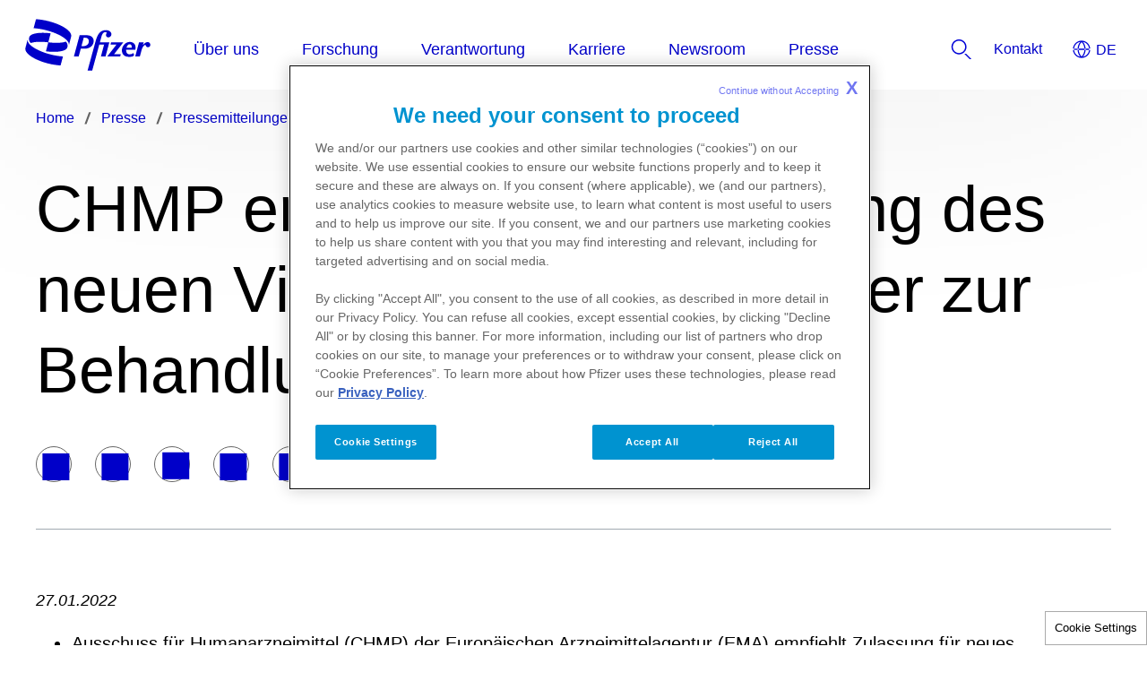

--- FILE ---
content_type: text/html
request_url: https://www.pfizer.de/newsroom/mediacenter/pressemitteilungen/chmp-empfiehlt-die-zulassung-des-neuen-virostatikums-von-pfizer-zur-behandlung-von
body_size: 7264
content:
<!doctype html>
<html lang="de">
<head>
    <meta content="ie=edge" http-equiv="x-ua-compatible">
        <meta name="viewport" content="width=device-width, initial-scale=1.0">
    
    <meta charset="utf-8">

            <title>CHMP empfiehlt die Zulassung des neuen Virostatikums von Pfizer zur Behandlung von COVID-19</title>
    
    
            <link rel="icon" type="image/x-icon" href="https://www.pfizer.de/favicon_18012228.ico" />
    
    
    <script type="text/javascript">
        window.wbOnDomLoaded = (() => {
            const callbacks = [];
            const runAllCallbacks = () => callbacks.forEach(callback => callback());
            let isDomLoaded = false;

            document.addEventListener('DOMContentLoaded', () => {
                isDomLoaded = true;
                runAllCallbacks();
            });

            return {
                run: callback => isDomLoaded ? callback() : callbacks.push(callback)
            };
        })();
    </script>

            <link rel="canonical" href="https://www.pfizer.de/newsroom/mediacenter/pressemitteilungen/chmp-empfiehlt-die-zulassung-des-neuen-virostatikums-von-pfizer-zur-behandlung-von" />
    
                
            <meta name="description" content="„Die Zulassungsempfehlung für das Virostatikum kommt zu einem wichtigen Zeitpunkt, da Europa sich den anhaltenden Herausforderungen der Pandemie stellt und die Infektionsraten in vielen Ländern der Welt steigen&quot;, sagte Albert Bourla, Chairman und Chief Executive Officer von Pfizer." />
        <meta name="keywords" content="" />
        <meta name="abstract" content="" />
        <meta name="language" content="de" />

                    <meta name="auth" content="public" />
        
                    <meta name="robots" content="all" />
        
                    <meta name="website-brand" content="Unbranded / Above Brand" />
        
                    <meta name="brand" content="Unbranded / Above Brand" />
        
                    <meta name="indication" content="Ulcer" />
        
                    <meta name="country" content="Germany" />
        
                            
                    <meta property="dpl:page:pageType" content="">
            <meta property="dpl:page:primaryMessageCategory" content="">
            <meta property="dpl:page:pageSource" content="Pfizer">
            <meta property="dpl:page:contentOrigin" content="original">
            <meta property="dpl:page:GCMA-ID" content="">
                                                <meta property="dpl:page:brand" content="Unbranded / Above Brand">
                                                                            <meta property="dpl:page:indication" content="Ulcer">
                                    
                    <meta name="page-analytics" content="pageType:null;referringUrl:;language:de;currencyCode:EUR;primaryMessageCategory:null;pageSource:null;contentOrigin:null;contentID:page/1350ea71-1377-45a6-b745-b594c789cc63;country:Germany;GCMA-ID:PP-PFE-DE-000000;GCMA-page-ID:;trackingCode:;platform:Canvas;sessionID:;siteName:cdplite2022pfizerde;pageName:;pageURL:;onetag:;brand:Unbranded / Above Brand;indication:Ulcer;audienceType:General Public;audienceSpecialty:General Public;businessUnit:CROSS-BU;contentType:Website;therapeuticArea:Gastroenterology;region:Europe;pfizerRegion:EU" />
            
            <meta name="promotional" content="true" />
    
            <meta name="dynamic-pdf-enabled" content="false" />
    
            <meta property="og:title" content="CHMP empfiehlt die Zulassung des neuen Virostatikums von Pfizer zur Behandlung von COVID-19" />
        <meta property="og:description" content="„Die Zulassungsempfehlung für das Virostatikum kommt zu einem wichtigen Zeitpunkt, da Europa sich den anhaltenden Herausforderungen der Pandemie stellt und die Infektionsraten in vielen Ländern der Welt steigen&quot;, sagte Albert Bourla, Chairman und Chief Executive Officer von Pfizer." />
        <meta property="og:url" content="https://www.pfizer.de/newsroom/mediacenter/pressemitteilungen/chmp-empfiehlt-die-zulassung-des-neuen-virostatikums-von-pfizer-zur-behandlung-von" />
        <meta property="og:type" content="website" />
        <meta property="og:image" content="" />
    
            <meta property="twitter:title" content="CHMP empfiehlt die Zulassung des neuen Virostatikums von Pfizer zur Behandlung von COVID-19" />
        <meta property="twitter:description" content="„Die Zulassungsempfehlung für das Virostatikum kommt zu einem wichtigen Zeitpunkt, da Europa sich den anhaltenden Herausforderungen der Pandemie stellt und die Infektionsraten in vielen Ländern der Welt steigen&quot;, sagte Albert Bourla, Chairman und Chief Executive Officer von Pfizer." />
        <meta property="twitter:url" content="https://www.pfizer.de/newsroom/mediacenter/pressemitteilungen/chmp-empfiehlt-die-zulassung-des-neuen-virostatikums-von-pfizer-zur-behandlung-von" />
        <meta property="twitter:card" content="summary" />
        <meta property="twitter:image" content="" />
    
    
    
                                        <link rel="preload" as="style" href="https://pkg-cdn.digitalpfizer.com/corporate/2.0.0/main.css" />
                        
                        <link rel="preload" as="script" href="https://pkg-cdn.digitalpfizer.com/corporate/2.0.0/main.js" />
                                        
                                                        <link rel="preload" as="font" href="/images/custom/logo-vfa.svg" />
        
                                                        <link rel="preload" as="font" href="/images/custom/footer-image.svg" />
        
                                                        <link rel="preload" as="font" href="/images/custom/Icon_pdf.svg" />
        
    
                        <link rel="stylesheet" href="https://pkg-cdn.digitalpfizer.com/corporate/2.0.0/main.css" media="print" onload="this.onload=null;this.media='all';window.wbOnDomLoaded.run(() => document.body.classList.remove('hidden-until-loaded'));">
                                <script   type="text/javascript" src="https://assets.adobedtm.com/22baa8e94be8/9a25226045a2/launch-19901928fcd6.min.js"  ></script>
                                <script   type="text/javascript" src="/external_link.js"  ></script>
                                <link rel="stylesheet" href="/external-link.css" media="print" onload="this.onload=null;this.media='all'">
                                <link rel="stylesheet" href="/css/40fa098845c6432bba51826d134a97de.css">
                                <link rel="stylesheet" href="/css/c846d9ae3d07bc7ad6fb2ba93f75fdca.css">
                                <link rel="stylesheet" href="/assets/corporate-expandable-card.css" media="print" onload="this.onload=null;this.media='all'">
                                <script   type="text/javascript" src="/assets/mobile_menu.js" defer ></script>
                                <script   type="text/javascript" src="/assets/chatbot-2024.js" defer ></script>
                                <link rel="stylesheet" href="/assets/grid-fixes.css" media="print" onload="this.onload=null;this.media='all'">
                                <link rel="stylesheet" href="/assets/image-upload-popup.css" media="print" onload="this.onload=null;this.media='all'">
                                <script   type="text/javascript" src="/assets/redirects.js" defer ></script>
            
    <style>
        
        
        helix-grid, helix-mega-menu, helix-layout-container, helix-core-grid, helix-core-header, helix-core-page-break,
helix-core-card-group, helix-core-footer, helix-core-band  {
    visibility: hidden;
}
helix-grid.hydrated, helix-mega-menu.hydrated, helix-layout-container.hydrated, helix-core-grid.hydrated,
helix-core-header.hydrated, helix-core-page-break.hydrated, helix-core-card-group.hydrated, helix-core-footer.hydrated,
helix-core-band.hydrated {
    visibility: inherit;
}
body > div[data-webbuilder-block-is-swe] {
    display: contents;
}

            </style>

    
    </head>
<body id="wb-body"  class="webbuilder-theme--Corporate" >

<div protected id="89c9d080-0706-4fcb-a6ae-cdfffb749511" version="1.11.0" locked="1" async uuid="89c9d080-0706-4fcb-a6ae-cdfffb749511" data-webbuilder-block-is-swe="yes" data-swe-block-title="Primary Menu/Header" data-webbuilder-swe-id-toggled="1" class="custom-block-element custom-block-is-swe-yes no-index"><corporate-primary-menu uuid="primary-menu" data-menu='{"items":[{"name":"Über uns","href":"/ueber-uns","expandLabel":"Expand Über uns Menu","items":[{"name":"Geschichte","href":"/ueber-uns/geschichte","expandLabel":"Expand Geschichte Menu","items":[]},{"name":"Unsere Standorte","href":"/ueber-uns/standorte","description":""},{"name":"Unsere Produkte","href":"/produkte","description":""},{"name":"Policy Affairs","href":"/ueber-uns/policy-affairs","description":""},{"name":"Healthcare Hub","href":"/ueber-uns/initiativen/healthcare-hub","description":""},{"name":"KI als Innovationstreiber","href":"/ueber-uns/ki-fuer-mehr-gesundheit","description":""}]},{"name":"Forschung","href":"/forschungsgebiete","expandLabel":"Expand Forschung Menu","items":[{"name":"Klinische Forschung","href":"/forschungsgebiete/klinische-forschung","description":""},{"name":"COVID-19","href":"/forschungsgebiete/covid-19","description":""},{"name":"Impfschutz","href":"/forschungsgebiete/impfschutz","expandLabel":"Expand Impfschutz Menu","items":[]},{"name":"Seltene Erkrankungen","href":"/forschungsgebiete/seltene-erkrankungen","expandLabel":"Expand Seltene Erkrankungen Menu","items":[]},{"name":"Entzündungskrankheiten","href":"/forschungsgebiete/entzuendungskrankheiten","expandLabel":"Expand Entzündungskrankheiten Menu","items":[]},{"name":"Krebs","href":"/forschungsgebiete/krebs","expandLabel":"Expand Krebs Menu","items":[]},{"name":"Antibiotikaresistenz &amp; Infektionskrankheiten","href":"/forschungsgebiete/antibiotikaresistenz-infektionskrankheiten","description":""},{"name":"Herz-Kreislauf- und Stoffwechselerkrankungen","href":"/forschungsgebiete/herz-kreislauf-und-stoffwechselerkrankungen","description":""}]},{"name":"Verantwortung","href":"/ueber-uns/verantwortung","expandLabel":"Expand Verantwortung Menu","items":[{"name":"Vielfalt, Inklusion &amp; Gleichberechtigung","href":"/ueber-uns/verantwortung/vielfalt-inklusion-gleichberechtigung","description":""},{"name":"Umwelt- &amp; Ressourcenschutz","href":"/ueber-uns/verantwortung/umwelt-ressourcenschutz","description":""},{"name":"Soziales Engagement","href":"/ueber-uns/verantwortung/soziales-engagement","description":""},{"name":"Transparenzkodex","href":"/ueber-uns/transparenzkodex","description":""},{"name":"Für Patient:innen","href":"/produkte/fuer-patientinnen","expandLabel":"Expand Für Patient:innen Menu","items":[{"name":"Pfizer-Patienten-Dialog","href":"/ueber-uns/initiativen/pfizer-patienten-dialog","description":""}]}]},{"name":"Karriere","href":"/karriere","expandLabel":"Expand Karriere Menu","items":[{"name":"Arbeiten bei Pfizer","href":"/karriere/arbeiten-bei-pfizer","description":""},{"name":"Karrieremöglichkeiten","href":"/karriere/karrieremoeglichkeiten","expandLabel":"Expand Karrieremöglichkeiten Menu","items":[{"name":"Pfizer in Freiburg","href":"/karriere/karrieremoeglichkeiten/pfizer-in-freiburg","description":""},{"name":"Pfizer in Berlin","href":"/karriere/karrieremoeglichkeiten/pfizer-in-berlin","description":""},{"name":"Pfizer in Karlsruhe","href":"/karriere/karrieremoeglichkeiten/pfizer-in-karlsruhe","description":""}]},{"name":"Unser Bewerbungsprozess","href":"/karriere/unser-bewerbungsprozess","description":""}]},{"name":"Newsroom","href":"/newsroom","expandLabel":"Expand Newsroom Menu","items":[{"name":"News &amp; Stories","href":"/newsroom/news-stories","description":""},{"name":"Wissenschaftsmagazin zwei","href":"/newsroom/news-stories/wissenschaftsmagazin-zwei","description":""}]},{"name":"Presse","href":"/newsroom/mediacenter","expandLabel":"Expand Presse Menu","items":[{"name":"Pressemitteilungen","href":"/newsroom/mediacenter/pressemitteilungen","description":""},{"name":"Bildmaterial","href":"/newsroom/mediacenter/bildmaterial","description":""},{"name":"Pressekontakt","href":"/newsroom/mediacenter","description":""}]}]}' expand-label="Expand Menu" close-label="Close Menu" skip-link-text="Skip to main content" default-location="Germany" location-selector-tooltip-text="Country Selector" default-language="Deutsch" language-selector-tooltip-text="Language Selector" language-selector-src="https://pkg-cdn.digitalpfizer.com/corporate/country-selector.json" enable-analytics-wrapper="1" id="iv3jh"><helix-core-data slot="data" data='{
            "Close language selector": "",
            "Close language selector icon": "",
            "Open language selector": "",
            "Open language selector icon": "",
            "Current Location and Language": ""
          }' data-hwc-version="4.0.402" id="ioi3j">
      </helix-core-data><corporate-menu-item slot="contact-us" href="/kontakt" id="i1abl"><helix-core-content data-hwc-version="4.0.402" id="iqv0n" class="block-5338732-cid block-5310607-cid block-5307781-cid block-5306768-cid block-5303057-cid block-5234795-cid block-5216791-cid block-5163200-cid block-5138183-cid block-5007610-cid block-4944472-cid block-4907162-cid block-4867935-cid block-4411715-cid block-4343345-cid block-4224697-cid block-4169551-cid block-4167586-cid block-4046126-cid block-4036755-cid block-4031809-cid block-4019096-cid block-4014896-cid block-3919479-cid block-3892394-cid block-3859929-cid block-3717623-cid block-3693147-cid block-3677345-cid block-3612427-cid block-3562134-cid block-3541231-cid block-3423432-cid block-3412429-cid block-3114919-cid helix-core-content">Kontakt</helix-core-content></corporate-menu-item><corporate-search-modal slot="search" id="iyfhn"><corporate-search has-filters="true" config='{"domain": "https://next-gen-search-production.digitalpfizer.com","endpoint": "/api/v3/search","index": ["6929a0ee-5863-40b4-8778-c993df77ea1e_live"],"pageNumber": 1,"pageSize": 10,"fuzziness": 1, "allowedExposedFilters": [{"field": "type", "type": "include"}, { "field": "auth", "type": "include" }], "aggregations": "type,auth" }' suggest='{"domain": "https://next-gen-search-production.digitalpfizer.com", "endpoint": "/api/v1/suggest", "index": "6929a0ee-5863-40b4-8778-c993df77ea1e_live", "size": 10, "fuzziness": 1}' placeholder="Wie können wir Ihnen helfen?" dropdown-headline="Vorschläge innerhalb von Pfizer.de" search-results-words="Suchergebnisse für" show-more-words="Zeig mehr" load-more-words="Weitere Ergebnisse laden" search-filter-tags-src="https://pkg-cdn.digitalpfizer.com/corporate/search-filter-tags.json" min-characters-number="3" error-message="Mindestens 3 Zeichen" search-button-label="Suche" clear-button-label="Klar" enable-analytics-wrapper="1" id="izd1d"></corporate-search></corporate-search-modal></corporate-primary-menu></div><helix-core-layout-container variant="1up-by-2up" data-hwc-version="4.0.134" id="ipad9"><helix-core-grid variant="1up-by-2up" data-hwc-version="4.0.134"><helix-core-grid-item id="iibrh" variant="1up-by-2up"><corporate-bread-crumb id="ijx57" enable-analytics-wrapper><corporate-bread-crumb-item id="iw30n" href="/"><helix-core-content data-hwc-version="4.0.134">Home</helix-core-content></corporate-bread-crumb-item><corporate-bread-crumb-item href="/newsroom/mediacenter" id="iah9b"><helix-core-content data-hwc-version="4.0.134" id="ikvi8" class="helix-core-content">Presse</helix-core-content></corporate-bread-crumb-item><corporate-bread-crumb-item href="/newsroom/mediacenter/pressemitteilungen" id="i6o89"><helix-core-content data-hwc-version="4.0.134" id="ifac8" class="helix-core-content">Pressemitteilungen</helix-core-content></corporate-bread-crumb-item><corporate-bread-crumb-item is-active="" id="iih18"><helix-core-content data-hwc-version="4.0.134" id="ip7yj" class="helix-core-content">CHMP empfiehlt die Zulassung des neuen Virosta...</helix-core-content></corporate-bread-crumb-item></corporate-bread-crumb></helix-core-grid-item></helix-core-grid></helix-core-layout-container><helix-core-layout-container variant="1up-by-2up" data-hwc-version="4.0.124" id="ickry"><helix-core-grid variant="1up-by-2up" data-hwc-version="4.0.124"><helix-core-grid-item id="ie2bl" variant="1up-by-2up"><helix-core-heading data-hwc-version="4.0.124" variant="h1" id="ibf0b" tag="h1" class="helix-core-heading">CHMP empfiehlt die Zulassung des neuen Virostatikums von Pfizer zur Behandlung von COVID-19</helix-core-heading></helix-core-grid-item></helix-core-grid></helix-core-layout-container><helix-core-layout-container variant="1up-by-2up" data-hwc-version="4.0.124" id="iz8zf"><helix-core-grid variant="1up-by-2up" data-hwc-version="4.0.124" id="il6wj"><helix-core-grid-item id="ij2qh" variant="1up-by-2up"><corporate-social-share-icons id="igmi4" email-label="Email" link-label="Link" enable-analytics-wrapper><helix-core-content data-hwc-version="4.0.124"></helix-core-content></corporate-social-share-icons></helix-core-grid-item></helix-core-grid></helix-core-layout-container><helix-core-layout-container variant="1up-by-2up" data-hwc-version="4.0.137" id="ict9f"><helix-core-grid variant="1up-by-2up" data-hwc-version="4.0.137"><helix-core-grid-item id="imu27" variant="1up-by-2up"><corporate-divider size="small" id="i89sy" class="helix-core-m-b-8x"></corporate-divider></helix-core-grid-item></helix-core-grid></helix-core-layout-container><helix-core-layout-container variant="1up-by-2up" data-hwc-version="4.0.137" id="iz6nnb"><helix-core-grid variant="1up-by-2up" data-hwc-version="4.0.137" id="i42dv"><helix-core-grid-item id="i0i6sf" variant="1up-by-2up"><helix-core-content data-hwc-version="4.0.137" id="i8ndgk" class="helix-core-content"><p class="cdp-corp-body-copy-s"><em>27.01.2022</em></p><ul><li>Ausschuss für Humanarzneimittel (CHMP) der Europäischen Arzneimittelagentur (EMA) empfiehlt Zulassung für neues Virostatikum von Pfizer, Paxlovid (Nirmatrelvir-Tabletten; Ritonavir-Tabletten), zur Behandlung von Erwachsenen mit COVID-19.</li><li>Die Empfehlung des CHMP liegt nun der Europäischen Kommission (EC) zur Entscheidung über eine bedingte Marktzulassung vor, die zeitnah erwartet wird.</li><li>Im Fall einer Zulassung wäre dies die erste orale COVID-19-Behandlung, die in der EU zugelassen ist.</li></ul><p class="cdp-corp-body-copy-s"><strong>Berlin, 27. Januar 2022 - Pfizer gab heute bekannt, dass sich der Ausschuss für Humanarzneimittel (CHMP) der Europäischen Arzneimittel-Agentur (EMA) für eine bedingte Marktzulassung des Virostatikums von Pfizer für die Behandlung von COVID-19 bei Erwachsenen ausspricht, die keinen zusätzlichen Sauerstoff benötigen und bei denen ein erhöhtes Risiko für einen schweren Krankheitsverlauf besteht.</strong><br><br>
„Die Zulassungsempfehlung für das Virostatikum kommt zu einem wichtigen Zeitpunkt, da Europa sich den anhaltenden Herausforderungen der Pandemie stellt und die Infektionsraten in vielen Ländern der Welt steigen", sagte Albert Bourla, Chairman und Chief Executive Officer von Pfizer. „Wir sind stolz auf unsere starken Produktionsstandorte in Europa, die dieses Jahr die Produktion von bis zu 120 Millionen Behandlungszyklen für den Weltmarkt ermöglichen. Wir werden weiterhin eng mit den Regierungen der EU-Mitgliedstaaten zusammenarbeiten, um im Falle einer bedingten Marktzulassung durch die Europäische Kommission sicherzustellen, dass die Behandlung den Patientinnen und Patienten in ganz Europa so schnell wie möglich zur Verfügung gestellt werden kann."<br><br>
Der Ausschuss für Humanarzneimittel der EMA stützt sein positives Votum auf die wissenschaftliche Evidenz zum Virostatikum (Nirmatrelvir; Ritonavir), einschließlich der Daten aus der Phase-2/3-Studie EPIC-HR (Evaluation of Protease Inhibition for COVID-19 in High-Risk Patients). An der Studie nahmen nicht hospitalisierte Erwachsene ab 18 Jahren mit bestätigter SARS-CoV-2-Infektion und einem erhöhten Risiko für einen schweren Krankheitsverlauf teil. Die Daten zeigen, dass das Virostatikum das Risiko einer Krankenhauseinweisung oder eines Todesfalls im Vergleich zu Placebo um 89 % (innerhalb von drei Tagen nach Auftreten der Symptome) bzw. 88 % (innerhalb von fünf Tagen nach Auftreten der Symptome) senkte, wobei in der Behandlungsgruppe keine Todesfälle beobachtet wurden. Die behandlungsbedingten unerwünschten Ereignisse waren zwischen der Wirkstoffgruppe (23 %) und der Placebogruppe (24 %) vergleichbar, wobei die meisten von ihnen leichter Natur waren. Die Daten wurden bei einer wissenschaftlichen Fachzeitschrift mit Peer Review zur Veröffentlichung eingereicht.</p></helix-core-content><helix-core-heading data-hwc-version="4.0.425" variant="h4" tag="h2" id="i484h" class="helix-core-heading">Über das Virostatikum</helix-core-heading><helix-core-content data-hwc-version="4.0.137" id="iwka8" class="helix-core-content"><p class="cdp-corp-body-copy-s">Der neue Wirkstoff Nirmatrelvir ist ein gegen SARS-CoV-2 gerichteter Proteasehemmer. Er wurde für die orale Verabreichung entwickelt, so dass er nach erfolgter Zulassung bei den ersten Anzeichen einer Infektion verschrieben werden kann. Dies könnte Betroffenen helfen, eine schwere COVID-19-Erkrankung zu verhindern, die zu einem Krankenhausaufenthalt oder zum Tod führen kann. Der Wirkstoff, der aus der Pfizer-eigenen Forschung stammt, blockiert die SARS-CoV-2-3CL-Protease, ein für die Virusreplikation essenzielles Enzym. Nirmatrelvir hat in Laboruntersuchungen eine konsistente antivirale Aktivität gegen die verschiedenen bekannten Mutationsvarianten von SARS-CoV-2, einschließlich Omikron, gezeigt. Es ist davon auszugehen, dass der Wirkstoff auch gegen Omikron eine robuste klinische antivirale Aktivität entfaltet.</p></helix-core-content><helix-core-heading data-hwc-version="4.0.425" variant="h4" tag="h2" id="i96qi" class="helix-core-heading">Über Pfizer – “Breakthroughs that change patients’ lives”</helix-core-heading><helix-core-content data-hwc-version="4.0.137" id="i32v3" class="helix-core-content"><p class="cdp-corp-body-copy-s" id="idska">Damit Menschen Zugang zu Therapien erhalten, die ihr Leben verlängern und erheblich verbessern, setzen wir bei Pfizer auf Wissenschaft und nutzen unsere globalen Ressourcen. Unser Anspruch ist es, bei der Entdeckung, der Entwicklung und der Herstellung innovativer Medikamente und Impfstoffe Standards zu setzen – hinsichtlich ihrer Qualität, Sicherheit und des Nutzens für PatientInnen. Weltweit – über Industrie- und Schwellenländer hinweg – arbeiten KollegInnen bei Pfizer jeden Tag daran das Wohlbefinden, die Prävention, die Behandlungs- und Heilungschancen gegen die schwerwiegenden Erkrankungen unserer Zeit zu verbessern und voranzubringen. Aus unserer Verantwortung als eines der weltweit führenden innovativen biopharmazeutischen Unternehmen heraus arbeiten wir mit Leistungserbringern, Regierungen und lokalen Gemeinschaften zusammen, um weltweit den Zugang zu einer zuverlässigen und bezahlbaren Gesundheitsversorgung zu fördern und auszuweiten. Einen Unterschied für alle zu machen, die sich auf uns verlassen, daran arbeiten wir seit mehr als 170 Jahren.<br><br>
Der Hauptsitz von Pfizer ist in New York. In Deutschland sind mehr als 2.500 MitarbeiterInnen an drei Standorten tätig: Berlin, Freiburg und Karlsruhe. Das Werk in Freiburg ist Vorreiter in Sachen Nachhaltigkeit und Industrie 4.0.<br><br>
Mehr auf <a href="https://pfizer.cloudflareaccess.com/cdn-cgi/access/login/pfpfizerde.pfizersite.io?kid=d54b60269849f778e111da235b96211de77e810b45996821962bd8c408340ec5&amp;redirect_url=%2F&amp;meta=eyJraWQiOiJjODIzYmZjNTUyYmZlNTg0MWU0YTRlYjUxMGMyOGFhOTdmMWQ4OGRhODRjYjZlMWEyOWI1ZmJiNGY1NWYxMmRmIiwiYWxnIjoiUlMyNTYiLCJ0eXAiOiJKV1QifQ.[base64].[base64]">→ www.pfizer.de</a>. Folgen Sie uns auf Twitter <a href="https://twitter.com/pfizer_de">→ @pfizer_de.</a></p></helix-core-content><helix-core-heading data-hwc-version="4.0.425" variant="h4" tag="h2" id="ier1e" class="helix-core-heading">Kontakt und weitere Informationen:</helix-core-heading><helix-core-content data-hwc-version="4.0.137" id="i5un9" class="helix-core-content"><p class="cdp-corp-body-copy-s">Pfizer Deutschland GmbH<br>
Unternehmenskommunikation<br>
Thanh-Van Loke<br>
Linkstraße 10, D-10785 Berlin<br>
Telefon: +49 (0)30 – 55 00 55 – 51088<br>
E-Mail: <a href="/cdn-cgi/l/email-protection#09797b6c7a7a6c2c3d39796f60736c7b276a6664">→ <span class="__cf_email__" data-cfemail="2c5c5e495f5f496c5c4a4556495e024f4341">[email&#160;protected]</span></a><br>
Internet: <a href="https://www.pfizer.de/">→ www.pfizer.de</a></p></helix-core-content></helix-core-grid-item></helix-core-grid></helix-core-layout-container><div protected id="5c74ed0c-97a0-4b0f-ba2a-3089525f1616" version="1.7.0" locked="1" async uuid="5c74ed0c-97a0-4b0f-ba2a-3089525f1616" data-webbuilder-block-is-swe="yes" data-swe-block-title="Footer" data-webbuilder-swe-id-toggled="1" class="custom-block-element custom-block-is-swe-yes no-index"><corporate-footer copyright-length="long" enable-analytics-wrapper id="i33nj"><corporate-footer-list id="i6wke"><helix-core-logo theme="blue" alt="Pfizer: One of the world's premier biopharmaceutical companies" alt-text="Pfizer logo" size="default" data-hwc-version="4.0.785"></helix-core-logo></corporate-footer-list><corporate-footer-list id="ib8dg"><a href="/newsroom/mediacenter" id="i3fk3"> Presse </a><a href="/medizinische-anfragen" id="irwsb">Medizinische Anfragen</a><a href="/nebenwirkungen-melden" id="iilj4">Nebenwirkungen melden</a><a href="/pflichtangaben" id="iby67"> Pflichtangaben </a><a href="https://privacycenter.pfizer.com/de/germany" id="ijvkh" target="_blank"> Datenschutz </a></corporate-footer-list><corporate-footer-list id="im5ff"><a href="/kontakt" id="izfbj"> Kontakt </a><a href="/nutzungsbedingungen" id="iq183"> Nutzungsbedingungen </a><a href="/impressum" id="i93bj"> Impressum </a><a href="/erklaerung-zum-stand-der-umsetzung-nach-lieferkettensorgfaltspflichtengesetz" id="igf4k"> LkSG </a><a href="/agb" id="ilufh"> AGB </a><a href="https://privacycenter.pfizer.com/de/germany#cookies" id="i2q6g" target="_blank"> Cookie–Hinweis </a></corporate-footer-list><corporate-footer-list id="i1zbt"></corporate-footer-list><helix-core-content slot="cdp-footer-copyright" data-hwc-version="4.0.785" id="ip42l" class="block-5359367-cid block-5338731-cid block-5007609-cid helix-core-content">Copyright © 2025 Pfizer Pharma GmbH. All rights reserved.
<div>Mitglied im Verband der forschenden Pharma-Unternehmen und im Verein</div>

<div>Freiwillige Selbstkontrolle für die Arzneimittelindustrie e.V.</div>
</helix-core-content><corporate-global-language-selector uuid="language-selector" slot="language-selector" src="https://pkg-cdn.digitalpfizer.com/corporate/language-selector/country-selector.json" default-location="Germany" location-selector-tooltip-text="Country Selector" default-language="English" language-selector-tooltip-text="Language Selector" enable-analytics-wrapper id="isohc"><helix-core-data slot="data" data='{
            "Close language selector": "",
            "Close language selector icon": "",
            "Open language selector": "",
            "Open language selector icon": "",
            "Current Location and Language": ""
          }' data-hwc-version="4.0.785" id="i8ksr">
      </helix-core-data></corporate-global-language-selector><corporate-social-link slot="icons" href="https://linkedin.com/Pfizer" icon-name="circle-linkedin" label="Linkedin" size="3" set-svg-image="true" svg-image="linkedin" id="iov4s"></corporate-social-link><corporate-social-link slot="icons" href="https://www.instagram.com/pfizer_wissenschaft" icon-name="circle-instagram" label="Instagram" size="3" set-svg-image="true" svg-image="instagram" id="i8nfy"></corporate-social-link><corporate-social-link slot="icons" href="https://www.youtube.com/@Pfizer_Deutschland" icon-name="circle-youtube" label="Youtube" size="3" set-svg-image="true" svg-image="youtube" id="iysee"></corporate-social-link></corporate-footer><helix-core-layout-container variant="1up-by-2up" data-hwc-version="4.0.134" id="i6ue3"></helix-core-layout-container></div><helix-core-floating-container position-reference="window" anchor-point-x="left" z-index="0" offset-x="20px" anchor-point-y="bottom" offset-y="20px" data-hwc-version="4.0.172" id="itgx6"><corporate-scroll-to theme="none" label="Scroll To Top"></corporate-scroll-to></helix-core-floating-container><div class="auto-attach-swe" uuid="54cea7b4-ce8d-4700-a263-1d285fdb436d"><div></div></div>


<!-- Footer scripts -->
            <script data-cfasync="false" src="/cdn-cgi/scripts/5c5dd728/cloudflare-static/email-decode.min.js"></script><script   type="text/javascript" src="https://pkg-cdn.digitalpfizer.com/corporate/2.0.0/main.js" async ></script>
                <script   type="text/javascript" src="/assets/timeline-german-translation.js" defer ></script>
    
<!-- External Link Popup scripts -->
    <script type='text/javascript'  >
window.externalLink.init({"popups":[{"id":"fd1585db-3e55-4694-8ac3-db7239807576","body":"<p>M\u00f6chten Sie weitermachen?<\/p>","type":"primary","style":"default","title":"Sie verlassen jetzt das Pfizer Portal.","cancel":"Abbrechen","continue":"Zum Link","language":"de","whitelist":"*.pfizerpro.com\npfizerpro.com\npfizer.com\n*.pfizer.com\npmiform.com\nplayers.brightcove.net","language_name":"German"}],"enabled":true});
</script>






<script type="text/javascript">
    //onload
    window.addEventListener('load', () => {
        setTimeout(() => {
            const hash = window.location.hash;

            if (! hash) {
                return;
            }

            const element = document.querySelector(hash);

            if (element) {
                element.scrollIntoView({ behavior: 'smooth', block: 'start', inline: 'start' });
            }
        }, 999);
    });
</script>
</body>
</html>


--- FILE ---
content_type: text/css
request_url: https://www.pfizer.de/css/40fa098845c6432bba51826d134a97de.css
body_size: -193
content:
.embeddedServiceHelpButton .helpButton .uiButton{background-color:#64cbed;font-family:FSAlbert,sans-serif}.embeddedServiceHelpButton .helpButton .uiButton:focus{outline-color:#64cbed;outline-style:solid;outline-width:1px}

--- FILE ---
content_type: text/css
request_url: https://www.pfizer.de/css/c846d9ae3d07bc7ad6fb2ba93f75fdca.css
body_size: -215
content:
#i8ndgk{margin-bottom:calc(6 * var(--helix-core-spacing-multiplier))}#iwka8{margin-bottom:calc(6 * var(--helix-core-spacing-multiplier))}#ier1e{margin-bottom:calc(6 * var(--helix-core-spacing-multiplier))}#i32v3{margin-bottom:calc(6 * var(--helix-core-spacing-multiplier))}#i484h{margin-bottom:calc(6 * var(--helix-core-spacing-multiplier))}#i96qi{margin-bottom:calc(6 * var(--helix-core-spacing-multiplier))}#iv3jh{display:block}#i6ue3{margin-top:calc(15 * var(--helix-core-spacing-multiplier));margin-bottom:calc(10 * var(--helix-core-spacing-multiplier))}@media (max-width:992px){#ivww9{margin-bottom:calc(10 * var(--helix-core-spacing-multiplier))}#iyl2n{margin-bottom:calc(10 * var(--helix-core-spacing-multiplier))}}@media (max-width:480px){#i6ue3{margin-top:0}}#i6ue3{margin-top:calc(15 * var(--helix-core-spacing-multiplier));margin-bottom:calc(10 * var(--helix-core-spacing-multiplier))}@media (max-width:480px){#i6ue3{margin-top:0}}#iv3jh{display:block}

--- FILE ---
content_type: text/css
request_url: https://www.pfizer.de/assets/corporate-expandable-card.css
body_size: -298
content:
@media (max-width:767px){corporate-expandable-card helix-core-image::part(image){height:auto;max-height:none}}

--- FILE ---
content_type: text/css
request_url: https://www.pfizer.de/assets/grid-fixes.css
body_size: -346
content:
helix-core-grid::part(grid){grid-template-columns:repeat(12,1fr)}

--- FILE ---
content_type: text/css
request_url: https://www.pfizer.de/assets/image-upload-popup.css
body_size: -332
content:
.webbuilder-media-manager-modal .modal-media-manager-size .modal-content{width:100%!important}

--- FILE ---
content_type: application/javascript
request_url: https://pkg-cdn.digitalpfizer.com/corporate/2.0.0/8945.js
body_size: 693
content:
"use strict";(self.webpackChunk_pfizer_cdp_lite_theme=self.webpackChunk_pfizer_cdp_lite_theme||[]).push([[8945],{8945:(r,t,o)=>{o.r(t),o.d(t,{corporate_scroll_to:()=>c});var e=o(4282);const c=class{constructor(r){(0,e.r)(this,r),this.label="Scroll To Top",this.target="",this.targetFocus="",this.offset=0,this.isStatic=!1}render(){return(0,e.h)(e.H,{class:"corporate-scroll-to"},(0,e.h)("helix-core-scroll-to",{class:"corporate-scroll-to--button",isStatic:this.isStatic,target:this.target,targetFocus:this.targetFocus,offset:this.offset,theme:"none"},(0,e.h)("img",{src:"[data-uri]",alt:"up_arrow",class:"arrow-icon"})))}};c.style=":host{display:block}:host .corporate-scroll-to--button{--helix-scroll-to--button--primary-background:var(--corporate-scroll-to--button--background, var(--cdp-corp-pfizer-secondary-blue));--helix-core-button-border-radius--primary:0.5rem;--helix-scroll-to--button--primary-hover-background:var(--corporate-scroll-to--button--hover-background, var(--cdp-corp-pfizer-primary-blue));--helix-core-button-border-radius-primary--hover:0.5rem}:host .arrow-icon{transform:rotate(270deg);height:20px;filter:brightness(0) invert(1)}"}}]);

--- FILE ---
content_type: application/javascript
request_url: https://www.pfizer.de/assets/mobile_menu.js
body_size: -2195
content:
window.addEventListener('load',function(){function adjustMenuStyles(){const primaryMenu=document.querySelector('corporate-primary-menu');if(primaryMenu&&primaryMenu.shadowRoot){const container=primaryMenu.shadowRoot.querySelector('.corporate-menu_root .corporate-menu__container');if(container){container.style.width="auto"}}}
adjustMenuStyles();window.addEventListener('resize',adjustMenuStyles)})

--- FILE ---
content_type: application/javascript
request_url: https://www.pfizer.de/assets/chatbot-2024.js
body_size: -1071
content:
const isLive=window.location.hostname==="www.pfizer.de"
function initEmbeddedMessagingProd(){try{embeddedservice_bootstrap.init('00D3k000000uHav','DE_Messaging_for_Web','https://pfizermedinfo.my.site.com/ESWDEMessagingforWeb1731983263831',{scrt2URL:'https://pfizermedinfo.my.salesforce-scrt.com'})}catch(err){console.error('Error loading Embedded Messaging: ',err)}};function initEmbeddedMessagingTest(){try{embeddedservice_bootstrap.init('00D9O00000Ic6W6','DE_Messaging_for_Web','https://pfizermedinfo--test.sandbox.my.site.com/ESWDEMessagingforWeb1731983263831',{scrt2URL:'https://pfizermedinfo--test.sandbox.my.salesforce-scrt.com'})}catch(err){console.error('Error loading Embedded Messaging: ',err)}};function loadScriptAndInit(){var script=document.createElement('script');script.type='text/javascript';if(isLive){script.src='https://pfizermedinfo.my.site.com/ESWDEMessagingforWeb1731983263831/assets/js/bootstrap.min.js';script.onload=()=>{embeddedservice_bootstrap.settings.language='de';embeddedservice_bootstrap.settings.hideChatButtonOnLoad=!0;initEmbeddedMessagingProd()}}else{script.src='https://pfizermedinfo--test.sandbox.my.site.com/ESWDEMessagingforWeb1731983263831/assets/js/bootstrap.min.js';script.onload=()=>{embeddedservice_bootstrap.settings.language='de';embeddedservice_bootstrap.settings.hideChatButtonOnLoad=!0;initEmbeddedMessagingTest()}}
document.head.appendChild(script)}
window.addEventListener("onEmbeddedMessagingReady",e=>{embeddedservice_bootstrap.utilAPI.hideChatButton();embeddedservice_bootstrap.settings.enableUserInputForConversationWithBot=!1;embeddedservice_bootstrap.prechatAPI.setHiddenPrechatFields({input_ChannelDetails:"pfizer.de",input_Country:"DE",input_Email:"",input_ISOCountry:"DE",input_Product:"",input_FirstName:"",input_RequesterType:"",input_LastName:""});const chatLinks=document.querySelectorAll("#launchChat")
chatLinks.forEach((link)=>{link.style.cursor="pointer";link.removeAttribute('href')
link.addEventListener('click',()=>{embeddedservice_bootstrap.utilAPI.launchChat()})})});document.addEventListener('DOMContentLoaded',loadScriptAndInit);var agentCount=0;window.addEventListener("message",function(event){const botFlagEnable='➤';const eventMarkerEntryTypeParticipantChanged='ParticipantChanged';const eventMarkerOperationAdd='"operation":"add"';const eventMarkerOperationRemove='"operation":"remove"';const eventMarkerRoleAgent='"role":"Agent"';const eventMarkerRoleChatbot='"role":"Chatbot"';const eventMarkerCloseConversation='"entryType":"CloseConversation"';try{const payload=event?.data?.data?.eventDetails?.conversationEntry?.entryPayload;const eventSenderRole=event?.data?.data?.eventDetails?.conversationEntry?.sender?.role;const entryType=event?.data?.data?.eventDetails?.conversationEntry?.entryType;if(typeof payload==="string"){if(entryType===eventMarkerEntryTypeParticipantChanged&&payload.includes(eventMarkerOperationAdd)&&payload.includes(eventMarkerRoleAgent)){agentCount++}else if(entryType===eventMarkerEntryTypeParticipantChanged&&payload.includes(eventMarkerOperationRemove)&&payload.includes(eventMarkerRoleAgent)){agentCount--}
if(agentCount>0){postIframeEnable()}else if(eventSenderRole==="Chatbot"&&payload.includes(botFlagEnable)){postIframeEnable()}else if(payload.includes(eventMarkerCloseConversation)){postIframeDisable()}else{postIframeDisable()}}else{}}catch(err){console.error("❌ [EinsteinBot Listener] Error processing message event:",err)}});function postIframeEnable(){const iframe=document.getElementById("embeddedMessagingFrame");if(iframe?.contentWindow){iframe.contentWindow.postMessage("InputEnable","*")}else{console.warn("⚠️ Iframe not found or not ready")}}
function postIframeDisable(){const iframe=document.getElementById("embeddedMessagingFrame");if(iframe?.contentWindow){iframe.contentWindow.postMessage("InputDisable","*")}else{console.warn("⚠️ Iframe not found or not ready")}}
  window.addEventListener("message",function(event){    if(event.data==="iframe-ready"){      if(typeof postIframeDisable==="function"){        postIframeDisable();     }else{        console.warn("Function postIframeDisable is not defined.");     }
   }
 })

--- FILE ---
content_type: application/javascript
request_url: https://www.pfizer.de/assets/timeline-german-translation.js
body_size: -2097
content:
console.log("timeline-german-translation: v1.1.0");document.addEventListener("DOMContentLoaded",function(){setTimeout(()=>{var TIMELINE_NODES=document.querySelectorAll("corporate-timeline");function changeTimelineButtonSuffix(){TIMELINE_NODES.forEach((TIMELINE_NODE)=>{var SHADOWROOT=TIMELINE_NODE.shadowRoot;var TIMELINE_YEAR_BUTTONS=SHADOWROOT.querySelectorAll(".corporate-timeline__labels button");TIMELINE_YEAR_BUTTONS.forEach((BUTTON)=>{BUTTON.innerHTML=BUTTON.innerHTML.replace("s","er")})})}
changeTimelineButtonSuffix()},500)},!1)

--- FILE ---
content_type: application/javascript
request_url: https://www.pfizer.de/assets/redirects.js
body_size: -1767
content:
const pages={'/forschungsgebiete/seltene-erkrankungen#amyloidose':"/forschungsgebiete/seltene-erkrankungen/amyloidose",'/forschungsgebiete/seltene-erkrankungen#akromegalie':"/forschungsgebiete/seltene-erkrankungen/akromegalie",'/forschungsgebiete/seltene-erkrankungen#haemophilie':"/forschungsgebiete/seltene-erkrankungen/haemophilie",'/forschungsgebiete/seltene-erkrankungen#lymphangioleiomyomatose':"/forschungsgebiete/seltene-erkrankungen/lymphangioleiomyomatose",'/forschungsgebiete/krebs#blutkrebs':"/forschungsgebiete/krebs/blutkrebs",'/forschungsgebiete/krebs#brustkrebs':"/forschungsgebiete/krebs/brustkrebs",'/forschungsgebiete/krebs#lungenkrebs':"/forschungsgebiete/krebs/lungenkrebs",'/forschungsgebiete/krebs#nierenkrebs':"/forschungsgebiete/krebs/nierenkrebs",'/forschungsgebiete/krebs#immunonkologie':"/forschungsgebiete/krebs/immunonkologie",'/forschungsgebiete/krebs#zielgerichtete-therapien':"/forschungsgebiete/krebs/zielgerichtete-therapien",'/forschungsgebiete/krebs#antikoerper-wirkstoff-konjugate':"/forschungsgebiete/krebs/antikoerper-wirkstoff-konjugate",'/forschungsgebiete/krebs#biosimilars':"/forschungsgebiete/krebs/biosimilars",'/ueber-uns/unternehmen#klinische-studien':"/produkte/klinische-studien",'/ueber-uns/unternehmen#geschichte':"/ueber-uns/geschichte",'/ueber-uns/unternehmen#unsere-standorte':"/ueber-uns/standorte",'/ueber-uns/unternehmen#kooperationen':"/ueber-uns/initiativen",'/ueber-uns/unternehmen#transparenzkodex':"/ueber-uns/transparenzkodex",'/karriere/arbeiten-bei-pfizer#standorte-im-vergleich':"/karriere/karrieremoeglichkeiten",}
const url=window.location.pathname+window.location.hash;if(pages.hasOwnProperty(url)){window.location.href=window.location.origin+pages[url]}
setTimeout(titletext,7000);function titletext(){const collection=document.getElementsByClassName("corporate-article-search-wrapper__article--link-content");if(collection.length===0)return;const urlsplit=collection[0].innerHTML;collection[0].innerHTML=urlsplit.split('|')[0]}

--- FILE ---
content_type: application/javascript
request_url: https://pkg-cdn.digitalpfizer.com/corporate/2.0.0/2181.js
body_size: 1630
content:
"use strict";(self.webpackChunk_pfizer_cdp_lite_theme=self.webpackChunk_pfizer_cdp_lite_theme||[]).push([[2181],{5019:(e,i,t)=>{t.r(i),t.d(i,{helix_core_content:()=>n});var r=t(3622);const n=class{constructor(e){(0,r.r)(this,e)}render(){return(0,r.h)(r.H,{class:"helix-core-content"},(0,r.h)("slot",null))}};n.style="@media (min-width: 320px){.helix-display-extra-small-none{display:none !important}}@media (min-width: 320px){.helix-display-extra-small-flex{display:flex !important}}@media (min-width: 320px){.helix-display-extra-small-inline-flex{display:inline-flex !important}}@media (min-width: 320px){.helix-display-extra-small-block{display:block !important}}@media (min-width: 320px){.helix-display-extra-small-inline-block{display:inline-block !important}}@media (min-width: 320px){.helix-display-extra-small-inline{display:inline !important}}@media (min-width: 320px){.helix-display-extra-small-grid{display:grid !important}}@media (min-width: 320px){.helix-display-extra-small-inline-grid{display:inline-grid !important}}@media (min-width: 576px){.helix-display-small-none{display:none !important}}@media (min-width: 576px){.helix-display-small-flex{display:flex !important}}@media (min-width: 576px){.helix-display-small-inline-flex{display:inline-flex !important}}@media (min-width: 576px){.helix-display-small-block{display:block !important}}@media (min-width: 576px){.helix-display-small-inline-block{display:inline-block !important}}@media (min-width: 576px){.helix-display-small-inline{display:inline !important}}@media (min-width: 576px){.helix-display-small-grid{display:grid !important}}@media (min-width: 576px){.helix-display-small-inline-grid{display:inline-grid !important}}@media (min-width: 768px){.helix-display-medium-none{display:none !important}}@media (min-width: 768px){.helix-display-medium-flex{display:flex !important}}@media (min-width: 768px){.helix-display-medium-inline-flex{display:inline-flex !important}}@media (min-width: 768px){.helix-display-medium-block{display:block !important}}@media (min-width: 768px){.helix-display-medium-inline-block{display:inline-block !important}}@media (min-width: 768px){.helix-display-medium-inline{display:inline !important}}@media (min-width: 768px){.helix-display-medium-grid{display:grid !important}}@media (min-width: 768px){.helix-display-medium-inline-grid{display:inline-grid !important}}@media (min-width: 1024px){.helix-display-large-none{display:none !important}}@media (min-width: 1024px){.helix-display-large-flex{display:flex !important}}@media (min-width: 1024px){.helix-display-large-inline-flex{display:inline-flex !important}}@media (min-width: 1024px){.helix-display-large-block{display:block !important}}@media (min-width: 1024px){.helix-display-large-inline-block{display:inline-block !important}}@media (min-width: 1024px){.helix-display-large-inline{display:inline !important}}@media (min-width: 1024px){.helix-display-large-grid{display:grid !important}}@media (min-width: 1024px){.helix-display-large-inline-grid{display:inline-grid !important}}@media (min-width: 1200px){.helix-display-extra-large-none{display:none !important}}@media (min-width: 1200px){.helix-display-extra-large-flex{display:flex !important}}@media (min-width: 1200px){.helix-display-extra-large-inline-flex{display:inline-flex !important}}@media (min-width: 1200px){.helix-display-extra-large-block{display:block !important}}@media (min-width: 1200px){.helix-display-extra-large-inline-block{display:inline-block !important}}@media (min-width: 1200px){.helix-display-extra-large-inline{display:inline !important}}@media (min-width: 1200px){.helix-display-extra-large-grid{display:grid !important}}@media (min-width: 1200px){.helix-display-extra-large-inline-grid{display:inline-grid !important}}.helix-core-color-accent-accent-1{color:var(--helix-core-color-accent-accent-1, var(--helix-core-accent-accent-1)) !important}.helix-core-color-accent-accent-2{color:var(--helix-core-color-accent-accent-2, var(--helix-core-accent-accent-2)) !important}.helix-core-color-accent-accent-3{color:var(--helix-core-color-accent-accent-3, var(--helix-core-accent-accent-3)) !important}.helix-core-color-neutrals-black{color:var(--helix-core-color-neutrals-black, var(--helix-core-neutrals-black)) !important}.helix-core-color-neutrals-neutral{color:var(--helix-core-color-neutrals-neutral, var(--helix-core-neutrals-neutral)) !important}.helix-core-color-neutrals-neutral-dark{color:var(--helix-core-color-neutrals-neutral-dark, var(--helix-core-neutrals-neutral-dark)) !important}.helix-core-color-neutrals-neutral-light{color:var(--helix-core-color-neutrals-neutral-light, var(--helix-core-neutrals-neutral-light)) !important}.helix-core-color-neutrals-white{color:var(--helix-core-color-neutrals-white, var(--helix-core-neutrals-white)) !important}.helix-core-color-other-inverse{color:var(--helix-core-color-other-inverse, var(--helix-core-other-inverse)) !important}.helix-core-color-other-neutral{color:var(--helix-core-color-other-neutral, var(--helix-core-other-neutral)) !important}.helix-core-color-primary-dark-primary{color:var(--helix-core-color-primary-dark-primary, var(--helix-core-primary-dark-primary)) !important}.helix-core-color-primary-light-primary{color:var(--helix-core-color-primary-light-primary, var(--helix-core-primary-light-primary)) !important}.helix-core-color-primary-lighter-primary{color:var(--helix-core-color-primary-lighter-primary, var(--helix-core-primary-lighter-primary)) !important}.helix-core-color-primary-mid-primary{color:var(--helix-core-color-primary-mid-primary, var(--helix-core-primary-mid-primary)) !important}.helix-core-color-primary-primary{color:var(--helix-core-color-primary-primary, var(--helix-core-primary-primary)) !important}.helix-core-color-secondary-secondary{color:var(--helix-core-color-secondary-secondary, var(--helix-core-secondary-secondary)) !important}.helix-core-color-secondary-secondary-light{color:var(--helix-core-color-secondary-secondary-light, var(--helix-core-secondary-secondary-light)) !important}.helix-core-color-utility-error{color:var(--helix-core-color-utility-error, var(--helix-core-utility-error)) !important}.helix-core-color-utility-link{color:var(--helix-core-color-utility-link, var(--helix-core-utility-link)) !important}.helix-core-color-utility-success{color:var(--helix-core-color-utility-success, var(--helix-core-utility-success)) !important}.helix-core-color-utility-warning{color:var(--helix-core-color-utility-warning, var(--helix-core-utility-warning)) !important}@media (min-width: 1200px){.helix-core-type-preset-1{font-family:var(--helix-core-type-preset-1-1-xl-desktop-h1-font-family, inherit) !important;font-size:var(--helix-core-type-preset-1-1-xl-desktop-h1-font-size, inherit) !important;letter-spacing:var(--helix-core-type-preset-1-1-xl-desktop-h1-letter-spacing, inherit) !important;line-height:var(--helix-core-type-preset-1-1-xl-desktop-h1-line-height, inherit) !important;font-weight:var(--helix-core-type-preset-1-1-xl-desktop-h1-font-weight, inherit) !important}}@media (min-width: 1024px) and (max-width: 1199px){.helix-core-type-preset-1{font-family:var(--helix-core-type-preset-1-2-l-laptop-h1-font-family, inherit) !important;font-size:var(--helix-core-type-preset-1-2-l-laptop-h1-font-size, inherit) !important;letter-spacing:var(--helix-core-type-preset-1-2-l-laptop-h1-letter-spacing, inherit) !important;line-height:var(--helix-core-type-preset-1-2-l-laptop-h1-line-height, inherit) !important;font-weight:var(--helix-core-type-preset-1-2-l-laptop-h1-font-weight, inherit) !important}}@media (min-width: 768px) and (max-width: 1023px){.helix-core-type-preset-1{font-family:var(--helix-core-type-preset-1-3-m-tablet-h1-font-family, inherit) !important;font-size:var(--helix-core-type-preset-1-3-m-tablet-h1-font-size, inherit) !important;letter-spacing:var(--helix-core-type-preset-1-3-m-tablet-h1-letter-spacing, inherit) !important;line-height:var(--helix-core-type-preset-1-3-m-tablet-h1-line-height, inherit) !important;font-weight:var(--helix-core-type-preset-1-3-m-tablet-h1-font-weight, inherit) !important}}@media (min-width: 576px) and (max-width: 767px){.helix-core-type-preset-1{font-family:var(--helix-core-type-preset-1-4-s-mobile-h1-font-family, inherit) !important;font-size:var(--helix-core-type-preset-1-4-s-mobile-h1-font-size, inherit) !important;letter-spacing:var(--helix-core-type-preset-1-4-s-mobile-h1-letter-spacing, inherit) !important;line-height:var(--helix-core-type-preset-1-4-s-mobile-h1-line-height, inherit) !important;font-weight:var(--helix-core-type-preset-1-4-s-mobile-h1-font-weight, inherit) !important}}@media (min-width: 320px) and (max-width: 575px){.helix-core-type-preset-1{font-family:var(--helix-core-type-preset-1-5-xs-mobile-h1-font-family, inherit) !important;font-size:var(--helix-core-type-preset-1-5-xs-mobile-h1-font-size, inherit) !important;letter-spacing:var(--helix-core-type-preset-1-5-xs-mobile-h1-letter-spacing, inherit) !important;line-height:var(--helix-core-type-preset-1-5-xs-mobile-h1-line-height, inherit) !important;font-weight:var(--helix-core-type-preset-1-5-xs-mobile-h1-font-weight, inherit) !important}}@media (min-width: 768px){.helix-core-type-preset-2{font-family:var(--helix-core-type-preset-2-1-xl-l-m-screens-h2-font-family, inherit) !important;font-size:var(--helix-core-type-preset-2-1-xl-l-m-screens-h2-font-size, inherit) !important;letter-spacing:var(--helix-core-type-preset-2-1-xl-l-m-screens-h2-letter-spacing, inherit) !important;line-height:var(--helix-core-type-preset-2-1-xl-l-m-screens-h2-line-height, inherit) !important;font-weight:var(--helix-core-type-preset-2-1-xl-l-m-screens-h2-font-weight, inherit) !important}}@media (min-width: 576px) and (max-width: 767px){.helix-core-type-preset-2{font-family:var(--helix-core-type-preset-2-2-s-mobile-h2-font-family, inherit) !important;font-size:var(--helix-core-type-preset-2-2-s-mobile-h2-font-size, inherit) !important;letter-spacing:var(--helix-core-type-preset-2-2-s-mobile-h2-letter-spacing, inherit) !important;line-height:var(--helix-core-type-preset-2-2-s-mobile-h2-line-height, inherit) !important;font-weight:var(--helix-core-type-preset-2-2-s-mobile-h2-font-weight, inherit) !important}}@media (min-width: 320px) and (max-width: 575px){.helix-core-type-preset-2{font-family:var(--helix-core-type-preset-2-3-xs-mobile-h2-font-family, inherit) !important;font-size:var(--helix-core-type-preset-2-3-xs-mobile-h2-font-size, inherit) !important;letter-spacing:var(--helix-core-type-preset-2-3-xs-mobile-h2-letter-spacing, inherit) !important;line-height:var(--helix-core-type-preset-2-3-xs-mobile-h2-line-height, inherit) !important;font-weight:var(--helix-core-type-preset-2-3-xs-mobile-h2-font-weight, inherit) !important}}@media (min-width: 576px){.helix-core-type-preset-3{font-family:var(--helix-core-type-preset-3-1-xl-l-m-s-screens-h3-font-family, inherit) !important;font-size:var(--helix-core-type-preset-3-1-xl-l-m-s-screens-h3-font-size, inherit) !important;letter-spacing:var(--helix-core-type-preset-3-1-xl-l-m-s-screens-h3-letter-spacing, inherit) !important;line-height:var(--helix-core-type-preset-3-1-xl-l-m-s-screens-h3-line-height, inherit) !important;font-weight:var(--helix-core-type-preset-3-1-xl-l-m-s-screens-h3-font-weight, inherit) !important}}@media (min-width: 320px) and (max-width: 575px){.helix-core-type-preset-3{font-family:var(--helix-core-type-preset-3-2-xs-mobile-h3-font-family, inherit) !important;font-size:var(--helix-core-type-preset-3-2-xs-mobile-h3-font-size, inherit) !important;letter-spacing:var(--helix-core-type-preset-3-2-xs-mobile-h3-letter-spacing, inherit) !important;line-height:var(--helix-core-type-preset-3-2-xs-mobile-h3-line-height, inherit) !important;font-weight:var(--helix-core-type-preset-3-2-xs-mobile-h3-font-weight, inherit) !important}}@media (min-width: 576px){.helix-core-type-preset-4{font-family:var(--helix-core-type-preset-4-1-xl-l-m-s-screens-h4-font-family, inherit) !important;font-size:var(--helix-core-type-preset-4-1-xl-l-m-s-screens-h4-font-size, inherit) !important;letter-spacing:var(--helix-core-type-preset-4-1-xl-l-m-s-screens-h4-letter-spacing, inherit) !important;line-height:var(--helix-core-type-preset-4-1-xl-l-m-s-screens-h4-line-height, inherit) !important;font-weight:var(--helix-core-type-preset-4-1-xl-l-m-s-screens-h4-font-weight, inherit) !important}}@media (min-width: 320px) and (max-width: 575px){.helix-core-type-preset-4{font-family:var(--helix-core-type-preset-4-2-xs-mobile-h4-font-family, inherit) !important;font-size:var(--helix-core-type-preset-4-2-xs-mobile-h4-font-size, inherit) !important;letter-spacing:var(--helix-core-type-preset-4-2-xs-mobile-h4-letter-spacing, inherit) !important;line-height:var(--helix-core-type-preset-4-2-xs-mobile-h4-line-height, inherit) !important;font-weight:var(--helix-core-type-preset-4-2-xs-mobile-h4-font-weight, inherit) !important}}@media (min-width: 320px){.helix-core-type-preset-5{font-family:var(--helix-core-type-preset-5-h5-font-family, inherit) !important;font-size:var(--helix-core-type-preset-5-h5-font-size, inherit) !important;letter-spacing:var(--helix-core-type-preset-5-h5-letter-spacing, inherit) !important;line-height:var(--helix-core-type-preset-5-h5-line-height, inherit) !important;font-weight:var(--helix-core-type-preset-5-h5-font-weight, inherit) !important}}@media (min-width: 320px){.helix-core-type-preset-6{font-family:var(--helix-core-type-preset-6-h6-font-family, inherit) !important;font-size:var(--helix-core-type-preset-6-h6-font-size, inherit) !important;letter-spacing:var(--helix-core-type-preset-6-h6-letter-spacing, inherit) !important;line-height:var(--helix-core-type-preset-6-h6-line-height, inherit) !important;font-weight:var(--helix-core-type-preset-6-h6-font-weight, inherit) !important}}@media (min-width: 320px){.helix-core-type-preset-6-paragraph{font-family:var(--helix-core-type-preset-6-paragraph-font-family, inherit) !important;font-size:var(--helix-core-type-preset-6-paragraph-font-size, inherit) !important;letter-spacing:var(--helix-core-type-preset-6-paragraph-letter-spacing, inherit) !important;line-height:var(--helix-core-type-preset-6-paragraph-line-height, inherit) !important;font-weight:var(--helix-core-type-preset-6-paragraph-font-weight, inherit) !important}}@media (min-width: 320px){.helix-core-type-preset-6-button{font-family:var(--helix-core-type-preset-6-button-font-family, inherit) !important;font-size:var(--helix-core-type-preset-6-button-font-size, inherit) !important;letter-spacing:var(--helix-core-type-preset-6-button-letter-spacing, inherit) !important;line-height:var(--helix-core-type-preset-6-button-line-height, inherit) !important;font-weight:var(--helix-core-type-preset-6-button-font-weight, inherit) !important}}@media (min-width: 320px){.helix-core-type-preset-7{font-family:var(--helix-core-type-preset-7-subheading-font-family, inherit) !important;font-size:var(--helix-core-type-preset-7-subheading-font-size, inherit) !important;letter-spacing:var(--helix-core-type-preset-7-subheading-letter-spacing, inherit) !important;line-height:var(--helix-core-type-preset-7-subheading-line-height, inherit) !important;font-weight:var(--helix-core-type-preset-7-subheading-font-weight, inherit) !important}}@media (min-width: 320px){.helix-core-type-preset-8-caption{font-family:var(--helix-core-type-preset-8-caption-font-family, inherit) !important;font-size:var(--helix-core-type-preset-8-caption-font-size, inherit) !important;letter-spacing:var(--helix-core-type-preset-8-caption-letter-spacing, inherit) !important;line-height:var(--helix-core-type-preset-8-caption-line-height, inherit) !important;font-weight:var(--helix-core-type-preset-8-caption-font-weight, inherit) !important}}@media (min-width: 320px){.helix-core-type-preset-8-fineprint{font-family:var(--helix-core-type-preset-8-fineprint-font-family, inherit) !important;font-size:var(--helix-core-type-preset-8-fineprint-font-size, inherit) !important;letter-spacing:var(--helix-core-type-preset-8-fineprint-letter-spacing, inherit) !important;line-height:var(--helix-core-type-preset-8-fineprint-line-height, inherit) !important;font-weight:var(--helix-core-type-preset-8-fineprint-font-weight, inherit) !important}}@media (min-width: 0px){.helix-core-type-preset-disclaimer{font-size:var(--helix-core-type-preset-disclaimer-zero-font-size, 10px);line-height:var(--helix-core-type-preset-disclaimer-zero-line-height, 13px)}}@media (min-width: 1024px){.helix-core-type-preset-disclaimer{font-size:var(--helix-core-type-preset-disclaimer-large-font-size, 16px);line-height:var(--helix-core-type-preset-disclaimer-large-line-height, 24px)}}helix-core-content{display:var(--helix-core-content-display, block)}.helix-core-content{margin:0;display:var(--helix-core-content-display, block);font-family:inherit;font-size:inherit;font-weight:inherit;letter-spacing:inherit;line-height:inherit;color:inherit;pointer-events:none;word-break:var(--helix-core-content-word-break, break-word)}.helix-core-content *,.gjs-selected .helix-core-content,.helix-core-content.gjs-selected{pointer-events:auto}.helix-core-content strong{font-family:inherit;font-size:inherit;font-weight:var(--helix-core-content-strong-font-weight, 700);letter-spacing:inherit;line-height:inherit;color:inherit}.helix-core-content ul{padding:var(--helix-core-content-ul-padding, 0 0 0 40px)}.helix-core-content ol li a{word-break:break-word;word-wrap:break-word;overflow-wrap:anywhere}.helix-core-content a{color:var(--helix-core--core-content-color---link, var(--helix-core-utility-link--core-content-color, var(--helix-core-utility-link)));text-decoration:var(--helix-core-utility-link-core-content-text-decoration, underline)}.helix-core-content a:hover{text-decoration:var(--helix-core-utility-hover-link-core-content-text-decoration, underline)}.helix-core-content p{margin:0;display:var(--helix-core-content-paragraph-display, block)}.helix-core-content:not(.helix-core-content__paragraph--unstyled) p{--helix-core-type-preset-6-paragraph-letter-spacing:var(--helix-core-content-preset-6-paragraph-letter-spacing, 0.25px)}@media (min-width: 320px){.helix-core-content:not(.helix-core-content__paragraph--unstyled) p{font-family:var(--helix-core-type-preset-6-paragraph-font-family, inherit);font-size:var(--helix-core-type-preset-6-paragraph-font-size, inherit);letter-spacing:var(--helix-core-type-preset-6-paragraph-letter-spacing, inherit);line-height:var(--helix-core-type-preset-6-paragraph-line-height, inherit);font-weight:var(--helix-core-type-preset-6-paragraph-font-weight, inherit)}}@media (min-width: 320px){.helix-core-content:not(.helix-core-content__paragraph--unstyled) p.footnote{font-family:var(--helix-core-type-preset-7-subheading-font-family, inherit);font-size:var(--helix-core-type-preset-7-subheading-font-size, inherit);letter-spacing:var(--helix-core-type-preset-7-subheading-letter-spacing, inherit);line-height:var(--helix-core-type-preset-7-subheading-line-height, inherit);font-weight:var(--helix-core-type-preset-7-subheading-font-weight, inherit)}}@media (min-width: 320px){.helix-core-content:not(.helix-core-content__paragraph--unstyled) p.caption{font-family:var(--helix-core-type-preset-8-caption-font-family, inherit);font-size:var(--helix-core-type-preset-8-caption-font-size, inherit);letter-spacing:var(--helix-core-type-preset-8-caption-letter-spacing, inherit);line-height:var(--helix-core-type-preset-8-caption-line-height, inherit);font-weight:var(--helix-core-type-preset-8-caption-font-weight, inherit)}}@media (min-width: 320px){.helix-core-content:not(.helix-core-content__paragraph--unstyled) p.fineprint{font-family:var(--helix-core-type-preset-8-fineprint-font-family, inherit);font-size:var(--helix-core-type-preset-8-fineprint-font-size, inherit);letter-spacing:var(--helix-core-type-preset-8-fineprint-letter-spacing, inherit);line-height:var(--helix-core-type-preset-8-fineprint-line-height, inherit);font-weight:var(--helix-core-type-preset-8-fineprint-font-weight, inherit)}}"}}]);